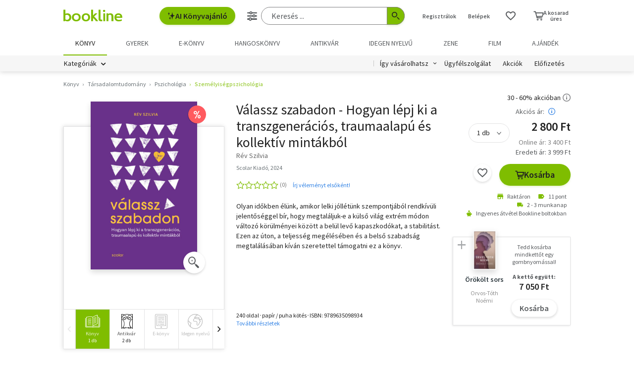

--- FILE ---
content_type: text/html; charset=utf-8
request_url: https://www.google.com/recaptcha/api2/aframe
body_size: -85
content:
<!DOCTYPE HTML><html><head><meta http-equiv="content-type" content="text/html; charset=UTF-8"></head><body><script nonce="0nMjnIbKaYDXnYNkqW4oCQ">/** Anti-fraud and anti-abuse applications only. See google.com/recaptcha */ try{var clients={'sodar':'https://pagead2.googlesyndication.com/pagead/sodar?'};window.addEventListener("message",function(a){try{if(a.source===window.parent){var b=JSON.parse(a.data);var c=clients[b['id']];if(c){var d=document.createElement('img');d.src=c+b['params']+'&rc='+(localStorage.getItem("rc::a")?sessionStorage.getItem("rc::b"):"");window.document.body.appendChild(d);sessionStorage.setItem("rc::e",parseInt(sessionStorage.getItem("rc::e")||0)+1);localStorage.setItem("rc::h",'1768841741431');}}}catch(b){}});window.parent.postMessage("_grecaptcha_ready", "*");}catch(b){}</script></body></html>